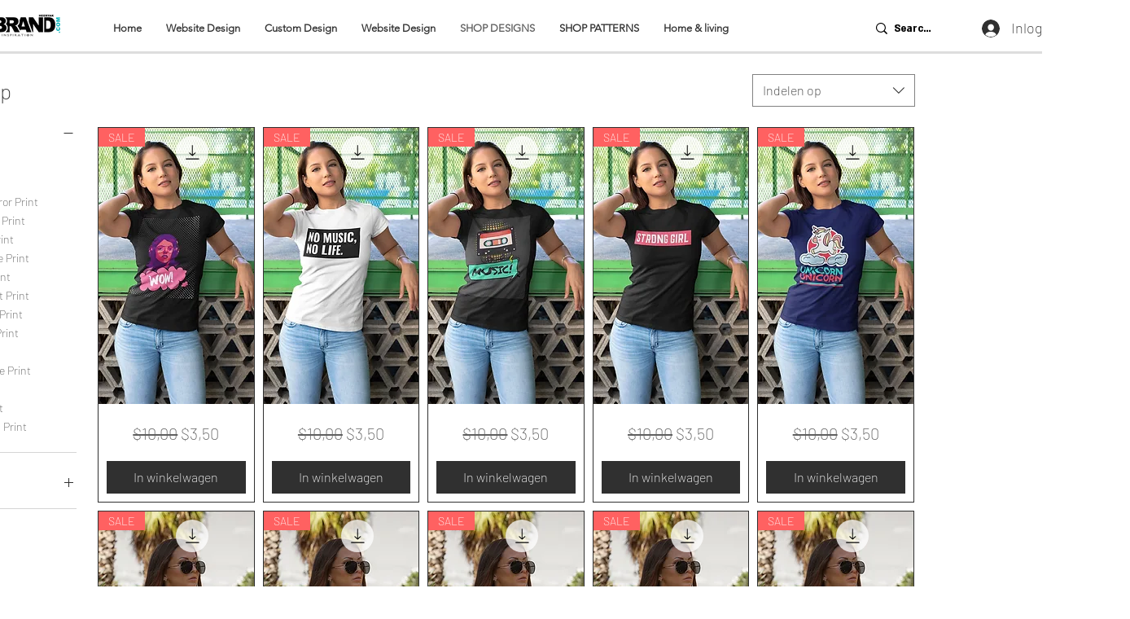

--- FILE ---
content_type: text/html; charset=utf-8
request_url: https://www.google.com/recaptcha/api2/aframe
body_size: 259
content:
<!DOCTYPE HTML><html><head><meta http-equiv="content-type" content="text/html; charset=UTF-8"></head><body><script nonce="TZNSsOT560gfK4BFy02yjQ">/** Anti-fraud and anti-abuse applications only. See google.com/recaptcha */ try{var clients={'sodar':'https://pagead2.googlesyndication.com/pagead/sodar?'};window.addEventListener("message",function(a){try{if(a.source===window.parent){var b=JSON.parse(a.data);var c=clients[b['id']];if(c){var d=document.createElement('img');d.src=c+b['params']+'&rc='+(localStorage.getItem("rc::a")?sessionStorage.getItem("rc::b"):"");window.document.body.appendChild(d);sessionStorage.setItem("rc::e",parseInt(sessionStorage.getItem("rc::e")||0)+1);localStorage.setItem("rc::h",'1769837151219');}}}catch(b){}});window.parent.postMessage("_grecaptcha_ready", "*");}catch(b){}</script></body></html>